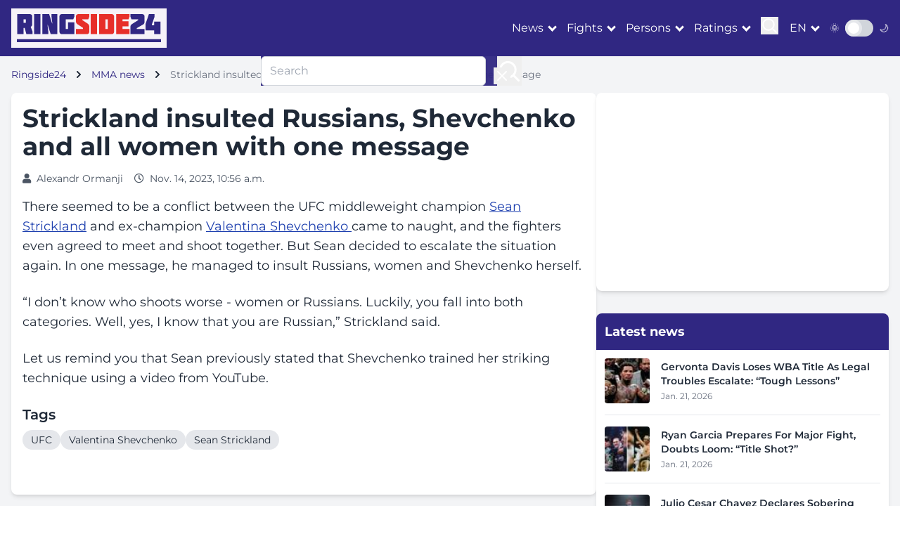

--- FILE ---
content_type: text/html; charset=utf-8
request_url: https://ringside24.com/en/95205-strickland-insulted-russians-shevchenko-and-all-women-with-one-message
body_size: 10234
content:
<!DOCTYPE html>
<html lang="en">
	<head>
		<meta charset="utf-8" />
		<meta name="viewport" content="width=device-width, initial-scale=1" />
		<meta http-equiv="X-UA-Compatible" content="IE=edge" />
		<meta name="robots" content="max-snippet:-1, max-image-preview:large" />

		<title>
		Strickland insulted Russians, Shevchenko and all women with one message &ndash; RingSide24
		</title>

		
		
			<meta name="description" content="There seemed to be a conflict between the UFC middleweight champion Sean Strickland and ex-champion Valentina Shevchenko came to naught, and the fighters even agreed to meet and shoot together. But Sean decided to escalate the situation again. In one message, he managed to insult Russians, women and Shevchenko herself." />
		

		<meta name="google-site-verification" content="0rFezepOBiw95ZUB3nJ4S2ZPFGexOsU-4s-PPyqmW8o" />
		<meta name="google-site-verification" content="O8ukmYJ2V2HzuQaSKN4M4t8ia8jGlzsFx9PRYeeUb8c" />
		<meta name="google-site-verification" content="msqUS24NlArHrSYdxmNXVXfTZQQWAExPsiqWrt2-rBE" />

		<meta name="theme-color" content="#302782" />
		<meta name="apple-mobile-web-app-title" content="RingSide24.com" />
		<meta name="application-name" content="RingSide24.com" />
		<meta name="apple-mobile-web-app-capable" content="yes" />
		<meta name="mobile-web-app-capable" content="yes" />
		<meta name="apple-touch-fullscreen" content="yes" />

		

		
	
			<link rel="dns-prefetch" href="//cdnjs.cloudflare.com" />
			<link rel="dns-prefetch" href="//fonts.googleapis.com" />
			<link rel="dns-prefetch" href="//mm.magnet.kiev.ua" />
			
				
					<link rel="dns-prefetch" href="//www.googletagservices.com" />
					<link rel="dns-prefetch" href="//securepubads.g.doubleclick.net" />
					<link rel="dns-prefetch" href="//pagead2.googlesyndication.com" />
				
				
			
			
				<link rel="preload" as="style" href="/static/CACHE/css/be944adbaa5d.css" />
			
			<link rel="preload" as="style" href="https://cdnjs.cloudflare.com/ajax/libs/font-awesome/5.15.3/css/all.min.css" />
		
	


		
	
	
		<meta property="og:site_name" content="ringside24.com" />
	
	<meta property="og:type" content="article" />
	<meta property="og:title" content="Strickland insulted Russians, Shevchenko and all women with one message" />
	<meta property="og:description" content="There seemed to be a conflict between the UFC middleweight champion Sean Strickland and ex-champion Valentina Shevchenko came to naught, and the fighters even agreed to meet and shoot together. But Sean decided to escalate the situation again. In one message, he managed to insult Russians, women and Shevchenko herself." />
	<meta property="og:article:published_time" content="2023-11-14T17:56:28+02:00" />
	<meta property="og:url" content="https://ringside24.com/en/95205-strickland-insulted-russians-shevchenko-and-all-women-with-one-message" />
	<meta property="og:image" content="" />

	<meta name="twitter:card" content="summary_large_image" />
	<meta name="twitter:description" content="There seemed to be a conflict between the UFC middleweight champion Sean Strickland and ex-champion ..." />
	<meta name="twitter:title" content="Strickland insulted Russians, Shevchenko and all women with one message" />
	<meta name="twitter:url" content="https://ringside24.com/en/95205-strickland-insulted-russians-shevchenko-and-all-women-with-one-message" />
	
		<meta name="twitter:site" content="@Ringside24En" />
		<meta name="twitter:creator" content="@Ringside24En" />
	
	

	
	<link rel="alternate" hreflang="ru" href="https://ringside24.com/ru/95204-striklend-odnim-soobsheniem-oskorbil-russkih-shevchenko-i-vseh-zhenshin" />

	<link rel="alternate" hreflang="en" href="https://ringside24.com/en/95205-strickland-insulted-russians-shevchenko-and-all-women-with-one-message" />

	<link rel="alternate" hreflang="de" href="https://ringside24.com/de/95206-strickland-beleidigte-russen-schewtschenko-und-alle-frauen-mit-einer-botschaft" />

	<link rel="alternate" hreflang="es" href="https://ringside24.com/es/95207-strickland-insult-a-los-rusos-a-shevchenko-y-a-todas-las-mujeres-con-un-mensaje" />

	<link rel="alternate" hreflang="nl" href="https://ringside24.com/nl/95208-strickland-beledigde-russen-shevchenko-en-alle-vrouwen-met-n-bericht" />

	<link rel="alternate" hreflang="pt" href="https://ringside24.com/pt/95209-strickland-insultou-os-russos-shevchenko-e-todas-as-mulheres-com-uma-mensagem" />


	
		
			<link rel="amphtml" href="https://ringside24.com/en/95205-strickland-insulted-russians-shevchenko-and-all-women-with-one-message.amp" />
		
	

	<link rel="alternate" type="application/rss+xml" href="https://ringside24.com/en/rss-mma.xml" />


		
	
			<script type="application/ld+json">
			{
				"@context": "https://schema.org",
				"@type": "WebSite",
				"name": "RingSide24",
				"url": "https://ringside24.com/",
				"potentialAction": {
					"@type": "SearchAction",
					"target": "https://ringside24.com/en/search/?q={search_term_string}",
					"query-input": "required name=search_term_string"
				}
			}
			</script>
		
	<script type="application/ld+json">
	{
		"@context": "https://schema.org",
		"@type": "NewsArticle",
		"headline": "Strickland insulted Russians, Shevchenko and all women with one message",
		"name": "Strickland insulted Russians, Shevchenko and all women with one message",
		"url": "https://ringside24.com/en/95205-strickland-insulted-russians-shevchenko-and-all-women-with-one-message",
		
		
			
				"keywords": [
					"UFC"
					,"Valentina Shevchenko","Sean Strickland"
				],
			
		
		
		"description": "There seemed to be a conflict between the UFC middleweight champion Sean Strickland and ex-champion Valentina Shevchenko came to naught, and the fighters even agreed to meet and shoot together. But Sean decided to escalate the situation again. In one message, he managed to insult Russians, women and Shevchenko herself.",
		"articleSection": "MMA news",
		"image": {
			"@type": "ImageObject",
			"@id": "",
			"url": ""
		},
		"thumbnailUrl": "",
		"dateCreated": "2023-11-14T17:56:28+02:00",
		"datePublished": "2023-11-14T17:56:28+02:00",
		"dateModified": "2023-11-14T17:56:28+02:00",
		"author": {
			"@type": "Person",
			"name": "Alexandr Ormanji",
			"url": "https://ringside24.com/en/author/alexandr-ormanji/"
		},
		"publisher": {
			"@type": [
				"Organization",
				"NewsMediaOrganization"
			],
			"@id": "https://ringside24.com/#organization",
			"name": "RingSide24",
			"url": "https://ringside24.com",
			"logo": {
				"@type": "ImageObject",
				"url": "https://ringside24.com/static/img/ringside_logo.png",
				"width": "205",
				"height": "40"
			},
			"brand": "RingSide24",
			"publishingPrinciples": "https://ringside24.com/en/about#editorial-guidelines",
			"sameAs": [
				"https://twitter.com/ringside24",
				"https://www.facebook.com/ringside24/",
				"https://www.pinterest.com/ringsidesite/",
				"https://www.crunchbase.com/organization/ringside24"
			]
		},
		"mainEntityOfPage": {
			"@type": "WebPage",
			"@id": "https://ringside24.com/en/95205-strickland-insulted-russians-shevchenko-and-all-women-with-one-message/#webpage",
			"url": "https://ringside24.com/en/95205-strickland-insulted-russians-shevchenko-and-all-women-with-one-message",
			"primaryImageOfPage": {
				"@id": ""
			},
			"inLanguage": "en",
			"isPartOf": {
				"@type": "Website",
				"@id": "https://ringside24.com/#website",
				"name": "ringside24.com",
				"url": "https://ringside24.com/",
				"publisher": {
					"@id": "https://ringside24.com/#organization"
				}
			}
		}
	}
	</script>


		<link rel="shortcut icon" href="/favicon.ico" />
		<link rel="canonical" href="https://ringside24.com/en/95205-strickland-insulted-russians-shevchenko-and-all-women-with-one-message" />

		
		<link rel="stylesheet" href="/static/CACHE/css/be944adbaa5d.css" type="text/css" media="all" />
		

		
			<link rel="stylesheet" href="https://cdnjs.cloudflare.com/ajax/libs/font-awesome/5.15.3/css/all.min.css" />
		

		
			
				<rs-script data-js="loadlater" data-src="https://www.googletagservices.com/tag/js/gpt.js"></rs-script>
				<script>
					var googletag = googletag || {};
					googletag.cmd = googletag.cmd || [];
					
	var gptadslots=[],
	gptIndex = -1;

					googletag.cmd.push(function() {
						googletag.pubads().set('videoAdStartMuted', true);
						googletag.pubads().collapseEmptyDivs(true);
						googletag.pubads().enableSingleRequest();
						
						googletag.enableServices();
					});
				</script>
			
		

		
			
				
			
		

		
		

	</head>
	<body>
	<div id="wrapper" class="bg-gray-100 dark:bg-gray-900 text-gray-800 dark:text-gray-200">

		

<header class="bg-ringside-blue text-white sticky top-0 z-50">
	<nav class="container px-1 sm:px-4">
		<div class="flex items-center justify-between py-3">
			<a href="/" class="logo p-2 inline-block"><img src="/static/img/ringside_logo.png" alt="Ringside24" width="205" height="40" /></a>

			<div class="flex items-center space-x-4">
				<div class="hidden lg:flex items-center space-x-4">

						<div class="dropdown" data-js="dropdown">
							<a href="#" class="hover:text-ringside-red transition-duration-300">News</a>
							<ul class="bg-ringside-blue">
								<li><a href="/en/news/boxing/" class="hover:text-ringside-red transition-duration-300 p-2 border-b border-gray-200 dark:border-gray-700 block">Boxing News</a></li>
								<li><a href="/en/news/mma/" class="hover:text-ringside-red transition-duration-300 p-2 border-b border-gray-200 dark:border-gray-700 block">MMA news</a></li>
								<li><a href="/en/news/kickboxing/" class="hover:text-ringside-red transition-duration-300 p-2 border-b border-gray-200 dark:border-gray-700 block">Kickboxing news</a></li>
							</ul>
						</div>
						<div class="dropdown" data-js="dropdown">
							<a href="#" class="hover:text-ringside-red transition-duration-300">Fights</a>
							<ul class="bg-ringside-blue">
								<li><a href="/en/boxing-schedule/" class="hover:text-ringside-red transition-duration-300 p-2 border-b border-gray-200 dark:border-gray-700 block">Boxing schedule</a></li>
								<li><a href="/en/boxing-results/" class="hover:text-ringside-red transition-duration-300 p-2 border-b border-gray-200 dark:border-gray-700 block">Boxing Results</a></li>
								<li><a href="/en/mma-schedule/" class="hover:text-ringside-red transition-duration-300 p-2 border-b border-gray-200 dark:border-gray-700 block">MMA Schedule</a></li>
								<li><a href="/en/mma-results/" class="hover:text-ringside-red transition-duration-300 p-2 border-b border-gray-200 dark:border-gray-700 block">MMA Results</a></li>
							</ul>
						</div>
						<div class="dropdown" data-js="dropdown">
							<a href="#" class="hover:text-ringside-red transition-duration-300">Persons</a>
							<ul class="bg-ringside-blue">
								<li><a href="/en/persons/boxers/" class="hover:text-ringside-red transition-duration-300 p-2 border-b border-gray-200 dark:border-gray-700 block">Fighters</a></li>
								<li><a href="/en/persons/mma-fighters/" class="hover:text-ringside-red transition-duration-300 p-2 border-b border-gray-200 dark:border-gray-700 block">MMA Fighters</a></li>
							</ul>
						</div>
						<div class="dropdown" data-js="dropdown">
							<a href="#" class="hover:text-ringside-red transition-duration-300">Ratings</a>
							<ul class="bg-ringside-blue">
								<li><a href="/en/boxing-rankings/" class="hover:text-ringside-red transition-duration-300 p-2 border-b border-gray-200 dark:border-gray-700 block">Boxing Rankings</a></li>
								<li><span class="transition-duration-300 p-2 border-b border-gray-200 dark:border-gray-700 block">By organization</span></li>
								<li class="pl-6"><a href="/en/boxing-rankings/wbc/" class="hover:text-ringside-red transition-duration-300 p-2 border-b border-gray-200 dark:border-gray-700 block">WBC</a></li>
								<li class="pl-6"><a href="/en/boxing-rankings/wba/" class="hover:text-ringside-red transition-duration-300 p-2 border-b border-gray-200 dark:border-gray-700 block">WBA</a></li>
								<li class="pl-6"><a href="/en/boxing-rankings/wbo/" class="hover:text-ringside-red transition-duration-300 p-2 border-b border-gray-200 dark:border-gray-700 block">WBO</a></li>
								<li class="pl-6"><a href="/en/boxing-rankings/ibf/" class="hover:text-ringside-red transition-duration-300 p-2 border-b border-gray-200 dark:border-gray-700 block">IBF</a></li>
							</ul>
						</div>

					<div>
						<button class="focus:outline-none" data-js="search">
							<svg id="icon-search" width="25" height="25" viewBox="0 0 24 24" fill="none" xmlns="http://www.w3.org/2000/svg">
								<path d="M15.7955 15.8111L21 21M18 10.5C18 14.6421 14.6421 18 10.5 18C6.35786 18 3 14.6421 3 10.5C3 6.35786 6.35786 3 10.5 3C14.6421 3 18 6.35786 18 10.5Z" stroke="#ffffff" stroke-width="2" stroke-linecap="round" stroke-linejoin="round"/>
							</svg>
						</button>
					</div>
				</div>

				<div class="flex items-center">
					<div class="dropdown" data-js="dropdown">
						<a href="/en/" class="hover:text-ringside-red transition-duration-300 uppercase">en</a>
						<ul class="bg-ringside-blue">
							
								
								<li><a href="/ru/95204-striklend-odnim-soobsheniem-oskorbil-russkih-shevchenko-i-vseh-zhenshin" class="hover:text-ringside-red transition-duration-300 p-2 border-b border-gray-200 dark:border-gray-700 block">Russian</a></li>
								
							
								
								<li><a href="/de/95206-strickland-beleidigte-russen-schewtschenko-und-alle-frauen-mit-einer-botschaft" class="hover:text-ringside-red transition-duration-300 p-2 border-b border-gray-200 dark:border-gray-700 block">German</a></li>
								
							
								
								<li><a href="/uk/" class="hover:text-ringside-red transition-duration-300 p-2 border-b border-gray-200 dark:border-gray-700 block">Ukrainian</a></li>
								
							
						</ul>
					</div>
				</div>

				<div class="flex items-center">
					<span class="mr-2 text-sm">🌞</span>
					<div class="relative inline-block w-10 mr-2 align-middle select-none transition duration-200 ease-in">
						<input type="checkbox" name="toggle" id="theme-toggle" class="toggle-checkbox absolute block w-6 h-6 rounded-full bg-white border-4 appearance-none cursor-pointer" data-js="theme-toggle" />
						<label for="theme-toggle" class="toggle-label block overflow-hidden h-6 rounded-full bg-gray-300 cursor-pointer"></label>
					</div>
					<span class="text-sm">🌙</span>
				</div>

                    <button class="lg:hidden focus:outline-none" data-js="mobile-menu">
                        <div class="icon-bar-wr">
                            <span class="icon-bar mb-1 block w-6 h-1 bg-white"></span>
                            <span class="icon-bar mb-1 block w-6 h-1 bg-white"></span>
                            <span class="icon-bar block w-6 h-1 bg-white"></span>
                        </div>
                    </button>
			</div>

		</div>
	</nav>
</header>

<div id="mobile-menu" class="fixed inset-0 bg-ringside-blue bg-opacity-95 z-50 transform translate-x-full transition-transform duration-300 ease-in-out lg:hidden">
	<div class="flex flex-col h-full justify-center items-center">
		<button class="absolute top-4 right-4 text-white">
                <svg class="w-6 h-6" fill="none" stroke="currentColor" viewBox="0 0 24 24" xmlns="http://www.w3.org/2000/svg">
                    <path stroke-linecap="round" stroke-linejoin="round" stroke-width="2" d="M6 18L18 6M6 6l12 12"></path>
                </svg>
		</button>
		<div class="accordion" data-js="accordion">

				<div>
					<a href="/en/news/boxing/" class="text-white text-xl py-2 hover:text-ringside-red">News</a>
					<ul class="hidden ml-2 py-2">
						<li><a href="/en/news/boxing/" class="text-white text-xl py-2 hover:text-ringside-red">Boxing News</a></li>
						<li><a href="/en/news/mma/" class="text-white text-xl py-2 hover:text-ringside-red">MMA news</a></li>
						<li><a href="/en/news/kickboxing/" class="text-white text-xl py-2 hover:text-ringside-red">Kickboxing news</a></li>
					</ul>
				</div>
				<div>
					<a href="/en/boxing-schedule/" class="text-white text-xl py-2 hover:text-ringside-red">Fights</a>
					<ul class="hidden ml-2 py-2">
						<li><a href="/en/boxing-schedule/" class="text-white text-xl py-2 hover:text-ringside-red">Boxing schedule</a></li>
						<li><a href="/en/boxing-results/" class="text-white text-xl py-2 hover:text-ringside-red">Boxing Results</a></li>
						<li><a href="/en/mma-schedule/" class="text-white text-xl py-2 hover:text-ringside-red">MMA Schedule</a></li>
						<li><a href="/en/mma-results/" class="text-white text-xl py-2 hover:text-ringside-red">MMA Results</a></li>
					</ul>
				</div>
				<div>
					<a href="/en/persons/boxers/" class="text-white text-xl py-2 hover:text-ringside-red">Persons</a>
					<ul class="hidden ml-2 py-2">
						<li><a href="/en/persons/boxers/" class="text-white text-xl py-2 hover:text-ringside-red">Fighters</a></li>
						<li><a href="/en/persons/mma-fighters/" class="text-white text-xl py-2 hover:text-ringside-red">MMA Fighters</a></li>
					</ul>
				</div>
				<div>
					<a href="/en/boxing-rankings/" class="text-white text-xl py-2 hover:text-ringside-red">Ratings</a>
					<ul class="hidden ml-2 py-2">
						<li><a href="/en/boxing-rankings/" class="text-white text-xl py-2 hover:text-ringside-red">Boxing Rankings</a></li>
						<li><a href="/en/boxing-rankings/wbc/" class="text-white text-xl py-2 hover:text-ringside-red">WBC</a></li>
						<li><a href="/en/boxing-rankings/wba/" class="text-white text-xl py-2 hover:text-ringside-red">WBA</a></li>
						<li><a href="/en/boxing-rankings/wbo/" class="text-white text-xl py-2 hover:text-ringside-red">WBO</a></li>
						<li><a href="/en/boxing-rankings/ibf/" class="text-white text-xl py-2 hover:text-ringside-red">IBF</a></li>
					</ul>
				</div>

		</div>
	</div>
</div>

<div id="search-menu" class="fixed inset-0 bg-ringside-blue bg-opacity-95 z-50 transform translate-x-full transition-transform duration-300 ease-in-out hidden lg:block">
	<div class="flex flex-col h-full justify-center items-center">
		<button class="absolute top-4 right-4 text-white">
                <svg class="w-6 h-6" fill="none" stroke="currentColor" viewBox="0 0 24 24" xmlns="http://www.w3.org/2000/svg">
                    <path stroke-linecap="round" stroke-linejoin="round" stroke-width="2" d="M6 18L18 6M6 6l12 12"></path>
                </svg>
		</button>
		<form action="/en/search/" method="get" class="flex">
			<input type="text" name="q" value="" placeholder="Search" class="w-80 px-3 py-2 border border-gray-300 rounded-md focus:outline-none focus:ring-2 focus:ring-ringside-blue" />
			<button type="submit" class="ml-4 focus:outline-none">
				<svg width="35" height="35" viewBox="0 0 24 24" fill="none" xmlns="http://www.w3.org/2000/svg">
					<path d="M15.7955 15.8111L21 21M18 10.5C18 14.6421 14.6421 18 10.5 18C6.35786 18 3 14.6421 3 10.5C3 6.35786 6.35786 3 10.5 3C14.6421 3 18 6.35786 18 10.5Z" stroke="#ffffff" stroke-width="2" stroke-linecap="round" stroke-linejoin="round"/>
				</svg>
			</button>
		</form>
	</div>
</div>

		
			



	
		

			


			


			

			


			


			


			


			


			


			
				
					<div id="ringside_branding">
						<script>
							(function () {
								googletag.cmd.push(function() {
									googletag.defineSlot('/146704994/ringside_branding', [1, 1], 'ringside_branding').addService(googletag.pubads());
									googletag.display('ringside_branding');
								});
							})();
						</script>
					</div>
				
			


		
	


	


		

		<main class="container py-4 px-1 sm:px-4">
			
	<nav class="text-sm mb-4">
		<ol class="flex flex-row list-none p-0 overflow-x-auto" itemscope itemtype="https://schema.org/BreadcrumbList">
			<li class="flex items-center text-nowrap" itemprop="itemListElement" itemscope itemtype="https://schema.org/ListItem">
				<a href="/" class="text-ringside-blue dark:text-ringside-red" itemprop="item"><span itemprop="name">Ringside24</span></a>
				<svg class="fill-current w-3 h-3 mx-3" xmlns="http://www.w3.org/2000/svg" viewBox="0 0 320 512"><path d="M285.476 272.971L91.132 467.314c-9.373 9.373-24.569 9.373-33.941 0l-22.667-22.667c-9.357-9.357-9.375-24.522-.04-33.901L188.505 256 34.484 101.255c-9.335-9.379-9.317-24.544.04-33.901l22.667-22.667c9.373-9.373 24.569-9.373 33.941 0L285.475 239.03c9.373 9.372 9.373 24.568.001 33.941z"/></svg>
				<meta itemprop="position" content="1" />
			</li>
			<li class="flex items-center text-nowrap" itemprop="itemListElement" itemscope itemtype="https://schema.org/ListItem">
				
					<a href="/en/mma/" class="text-ringside-blue dark:text-ringside-red" itemprop="item"><span itemprop="name">MMA news</span></a>
				
				
					<svg class="fill-current w-3 h-3 mx-3" xmlns="http://www.w3.org/2000/svg" viewBox="0 0 320 512"><path d="M285.476 272.971L91.132 467.314c-9.373 9.373-24.569 9.373-33.941 0l-22.667-22.667c-9.357-9.357-9.375-24.522-.04-33.901L188.505 256 34.484 101.255c-9.335-9.379-9.317-24.544.04-33.901l22.667-22.667c9.373-9.373 24.569-9.373 33.941 0L285.475 239.03c9.373 9.372 9.373 24.568.001 33.941z"/></svg>
				
				<meta itemprop="position" content="2" />
			</li>
			
			
				<li class="flex items-center text-nowrap text-gray-500">Strickland insulted Russians, Shevchenko and all women with one message</li>
			
		</ol>
	</nav>

			
			
				<section class="flex flex-col lg:flex-row gap-6">
					<div class="lg:w-2/3 space-y-8">
						
	

<article class="bg-white dark:bg-gray-800 rounded-lg shadow-md p-4">

	<h1 class="text-3xl sm:text-4xl font-bold mb-4">Strickland insulted Russians, Shevchenko and all women with one message</h1>

	<div class="flex flex-col sm:flex-row gap-2 text-sm text-gray-600 dark:text-gray-400 mb-4">
		<span class="mr-4"><i class="fas fa-user mr-2"></i><a href="/en/author/alexandr-ormanji/">Alexandr Ormanji</a></span>
		<span><i class="far fa-clock mr-2"></i>Nov. 14, 2023, 10:56 a.m.</span>
	</div>
	
	
		
	
	

	



	
		

			


			


			

			


			
				
					<div id="allboxing_post_foto_95205" class="mb-6 text-center" style="min-height:89px;"></div>
					<script>
						gptIndex++;
						(function (gptIndex) {
							var el = document.getElementById('allboxing_post_foto_95205');
							el.setAttribute('data-gpt-index', gptIndex);
							if (typeof OA_branding == "undefined") {
								googletag.cmd.push(function() {
									var mapping_post_1 = googletag.sizeMapping().
									addSize([1280, 700], [[728, 90], 'fluid']).
									addSize([500, 500], [468, 60]).
									addSize([1, 1], [300, 250]).
									build();
									googletag.defineSlot('/146704994/ringside_post_foto', [[300, 250], [468, 60], [728, 90], 'fluid'], 'allboxing_post_foto_95205').defineSizeMapping(mapping_post_1).
									
									addService(googletag.pubads());
									googletag.display("allboxing_post_foto_95205");
								});
							} else {
								googletag.cmd.push(function() {
									var mapping_post_1 = googletag.sizeMapping().
									addSize([500, 500], [[468, 60], 'fluid']).
									addSize([1, 1], [300, 250]).
									build();
									googletag.defineSlot('/146704994/ringside_post_foto', [[300, 250], [468, 60], 'fluid'], 'allboxing_post_foto_95205').defineSizeMapping(mapping_post_1).
									
									addService(googletag.pubads());
									googletag.display("allboxing_post_foto_95205");
								});
							}
						})(gptIndex);
					</script>
				
			


			


			


			


			


			


		
	


	



	<div class="article-content text-lg">
		<p>There seemed to be a conflict between the UFC middleweight champion <a href="/en/persons/sean-strickland/">Sean Strickland</a> and ex-champion <a href="/en/persons/valentina-shevchenko/">Valentina Shevchenko </a>came to naught, and the fighters even agreed to meet and shoot together. But Sean decided to escalate the situation again. In one message, he managed to insult Russians, women and Shevchenko herself.</p>
<p>“I don’t know who shoots worse - women or Russians. Luckily, you fall into both categories. Well, yes, I know that you are Russian,” Strickland said.</p>
<p>Let us remind you that Sean previously stated that Shevchenko trained her striking technique using a video from YouTube.</p>
	</div>

	

	

	
	
		
			<div class="mt-6">
				<span class="block text-xl font-semibold mb-2">Tags</span>
				<div class="flex flex-wrap gap-2" data-js="folded">
					
						<a href="/en/tags/ufc/" class="bg-gray-200 dark:bg-gray-700 px-3 py-1 rounded-full text-sm hover:bg-ringside-blue hover:text-white transition">UFC</a>
					
					
						<a href="/en/persons/valentina-shevchenko/" class="bg-gray-200 dark:bg-gray-700 px-3 py-1 rounded-full text-sm hover:bg-ringside-blue hover:text-white transition">Valentina Shevchenko</a>
					
						<a href="/en/persons/sean-strickland/" class="bg-gray-200 dark:bg-gray-700 px-3 py-1 rounded-full text-sm hover:bg-ringside-blue hover:text-white transition">Sean Strickland</a>
					
				</div>
			</div>
		
	
	

	

	

	



	
		

			


			


			

			


			


			
				<div class="grid grid-cols-1 md:grid-cols-2 gap-6 mt-6 mb-6">
					<div class="col-span-2">
						<div id="allboxing_post_left_95205" class="text-center">
						<script>
							gptIndex++;
							(function (gptIndex) {
								var el = document.getElementById('allboxing_post_left_95205');
								el.setAttribute('data-gpt-index', gptIndex);
								if (typeof OA_branding == "undefined") {
									googletag.cmd.push(function() {
										var allboxing_post_left = googletag.sizeMapping().
										addSize([1280, 700], [[336, 280], [300, 250]]).
										addSize([1, 1], [300, 250]).
										build();
										googletag.defineSlot('/146704994/ringside_post_left', [[336, 280], [300, 250]], 'allboxing_post_left_95205').defineSizeMapping(allboxing_post_left).
										
										addService(googletag.pubads());
										googletag.display("allboxing_post_left_95205");
									});
								} else {
									googletag.cmd.push(function() {
										googletag.defineSlot('/146704994/ringside_post_left', [300, 250], 'allboxing_post_left_95205').
										
										addService(googletag.pubads());
										googletag.display("allboxing_post_left_95205");
									});
								}
							})(gptIndex);
						</script>
						</div>
					</div>
					<div class="col-span-2">
						<div id="allboxing_post_right_95205" class="text-center">
						<script>
							gptIndex++;
							(function (gptIndex) {
								var el = document.getElementById('allboxing_post_right_95205');
								el.setAttribute('data-gpt-index', gptIndex);
								if (typeof OA_branding == "undefined") {
									googletag.cmd.push(function() {
										var allboxing_post_right = googletag.sizeMapping().
										addSize([1280, 700], [[336, 280], [300, 250]]).
										addSize([1024, 500], [300, 250]).
										addSize([1, 1], []).
										build();
										googletag.defineSlot('/146704994/ringside_post_right', [[336, 280], [300, 250]], 'allboxing_post_right_95205').defineSizeMapping(allboxing_post_right).
										
										addService(googletag.pubads());
										googletag.display("allboxing_post_right_95205");
									});
								} else {
									googletag.cmd.push(function() {
										var allboxing_post_right = googletag.sizeMapping().
										addSize([1024, 500], [300, 250]).
										addSize([1, 1], []).
										build();
										googletag.defineSlot('/146704994/ringside_post_right', [300, 250], 'allboxing_post_right_95205').defineSizeMapping(allboxing_post_right).
										
										addService(googletag.pubads());
										googletag.display("allboxing_post_right_95205");
									});
								}
							})(gptIndex);
						</script>
						</div>
					</div>
				</div>
			


			


			


			


			


		
	


	



</article>
	<div class="mt-12">
		<h3 class="text-2xl font-semibold mb-4">More Stories</h3>
		<div class="grid grid-cols-1 md:grid-cols-2 gap-6">
			


	
		<article class="grid-post-descr bg-white dark:bg-gray-800 rounded-xl shadow-md overflow-hidden">
			<a href="/en/news/mma/247388-source-chimaev-is-alive-and-in-dubai" class="block">
				
					<img src="/media/cache/20/f6/20f65c35ecd3d2e9b80847f2c97025fb.jpg" alt="Source: Chimaev is alive and in Dubai" width="540" height="345" class="w-full h-48 object-cover" loading="lazy" />
				
				<div class="p-6">
					
					<h3 class="font-bold text-xl mb-2 dark:text-white">Source: Chimaev is alive and in Dubai</h3>
					<p class="text-gray-600 dark:text-gray-300 line-clamp-2">Khamzat Chimaev, the UFC middleweight champion, is alive, he is fine, and he is abroad. ...</p>
				</div>
			</a>
		</article>
	

	
		<article class="grid-post-descr bg-white dark:bg-gray-800 rounded-xl shadow-md overflow-hidden">
			<a href="/en/news/mma/247355-did-khamzat-chimaev-get-into-a-fatal-accident" class="block">
				
					<img src="/media/cache/30/8c/308c7ad8151675c8572abaf57c306985.jpg" alt="Did Khamzat Chimaev get into a fatal accident?" width="540" height="345" class="w-full h-48 object-cover" loading="lazy" />
				
				<div class="p-6">
					
					<h3 class="font-bold text-xl mb-2 dark:text-white">Did Khamzat Chimaev get into a fatal accident?</h3>
					<p class="text-gray-600 dark:text-gray-300 line-clamp-2">According to the NIYSO channel, there was an accident in Grozny involving representatives of the ...</p>
				</div>
			</a>
		</article>
	

	
		<article class="grid-post-descr bg-white dark:bg-gray-800 rounded-xl shadow-md overflow-hidden">
			<a href="/en/news/mma/245603-amosov-commented-on-his-successful-ufc-debut" class="block">
				
					<img src="/media/cache/d3/45/d345e23ccf92a573869a2ec9018fc0f0.jpg" alt="Amosov commented on his successful debut in the UFC" width="540" height="345" class="w-full h-48 object-cover" loading="lazy" />
				
				<div class="p-6">
					
					<h3 class="font-bold text-xl mb-2 dark:text-white">Amosov commented on his successful debut in the UFC</h3>
					<p class="text-gray-600 dark:text-gray-300 line-clamp-2">Ukrainian mixed martial artist, former Bellator middleweight champion Yaroslav Amosov spoke about his debut in ...</p>
				</div>
			</a>
		</article>
	

	
		<article class="grid-post-descr bg-white dark:bg-gray-800 rounded-xl shadow-md overflow-hidden">
			<a href="/en/news/mma/245599-ufc-on-espn-73-amosov-debuted-with-an-early-victory-and-other-tournament-results" class="block">
				
					<img src="/media/cache/38/d6/38d68eb8b9e2321ccbd9d39fcf1fd31e.jpg" alt="UFC on ESPN 73: Amosov debuted with an early victory and other tournament results" width="540" height="345" class="w-full h-48 object-cover" loading="lazy" />
				
				<div class="p-6">
					
					<h3 class="font-bold text-xl mb-2 dark:text-white">UFC on ESPN 73: Amosov debuted with an early victory and other tournament results</h3>
					<p class="text-gray-600 dark:text-gray-300 line-clamp-2">In the night of December 14 in Las Vegas, USA, the fighting show UFC on ...</p>
				</div>
			</a>
		</article>
	

	
		<article class="grid-post-descr bg-white dark:bg-gray-800 rounded-xl shadow-md overflow-hidden">
			<a href="/en/news/mma/245437-ufc-on-espn-73-amosov-successfully-passed-the-weigh-in-before-debuting-in-the-promotion" class="block">
				
					<img src="/media/cache/6f/af/6faf7efd319fd8a50a0274b7a8b97062.jpg" alt="UFC on ESPN 73: Amosov successfully passed the weigh-in before debuting in the promotion" width="540" height="345" class="w-full h-48 object-cover" loading="lazy" />
				
				<div class="p-6">
					
					<h3 class="font-bold text-xl mb-2 dark:text-white">UFC on ESPN 73: Amosov successfully passed the weigh-in before debuting in the promotion</h3>
					<p class="text-gray-600 dark:text-gray-300 line-clamp-2">In Las Vegas, USA, the official weigh-in ceremony of the UFC on ESPN 73 tournament ...</p>
				</div>
			</a>
		</article>
	

	
		<article class="grid-post-descr bg-white dark:bg-gray-800 rounded-xl shadow-md overflow-hidden">
			<a href="/en/news/mma/245174-dvalishvili-yielded-the-title-to-yan-and-other-results-of-the-ufc-323-tournament" class="block">
				
					<img src="/media/cache/d9/3e/d93e7fcb48bc402372651eb0f5ceb2af.jpg" alt="Dvalishvili surrendered the title to Yan and other results of the UFC 323 tournament" width="540" height="345" class="w-full h-48 object-cover" loading="lazy" />
				
				<div class="p-6">
					
					<h3 class="font-bold text-xl mb-2 dark:text-white">Dvalishvili surrendered the title to Yan and other results of the UFC 323 tournament</h3>
					<p class="text-gray-600 dark:text-gray-300 line-clamp-2">Presenting the results of the UFC 323 tournament, which took place on the night of ...</p>
				</div>
			</a>
		</article>
	

		</div>
	</div>
	<script src="/hitcounter/log/?content_type_id=11&object_id=95205&now=1768997289.322941"></script>


					</div>
					<aside class="lg:w-1/3 space-y-8">
						
	
		
							
								
									
										<div class="bg-white dark:bg-gray-800 rounded-lg shadow-md mb-6 p-4">
											



	
		

			


			
				<div style="min-height: 250px;" class="text-center">
				<div id="ringside_premium">
					<script>
						(function() {
							googletag.cmd.push(function() {
								var allboxing_premium = googletag.sizeMapping().addSize([1280, 700], [[300, 250], [300, 600], [336, 280]]).addSize([1, 1], [300, 250]).build();
								googletag.defineSlot('/146704994/ringside_premium', [[300, 250], [336, 280], [300, 600]], 'ringside_premium').defineSizeMapping(allboxing_premium).setTargeting('version', 'english').addService(googletag.pubads());
								googletag.display('ringside_premium');
							});
						})();
					</script>
				</div>
				</div>
			


			

			


			


			


			


			


			


			


		
	


	


										</div>
									
									<div id="sidebar-bookmakers" class="bookmakers-sidebar">
	
</div>
								
							
							
	
								<section class="bg-white dark:bg-gray-800 rounded-lg shadow-md mb-6">
									<h2 class="bg-ringside-blue text-white p-3 font-bold text-lg rounded-t-lg">
										Latest news
									</h2>
									<div class="space-y-4 p-3">
										
											


	
		<article class="flex items-center space-x-4 pb-4 border-b border-gray-200 dark:border-gray-700">
			
				
					<img src="/media/cache/3d/7c/3d7cfb6ff855780efda34691c39775f5.jpg" alt="Gervonta Davis Loses WBA Title As Legal Troubles Escalate: “Tough Lessons”" width="100"
						height="52" class="w-16 h-16 object-cover rounded" loading="lazy" />
				
			
			<div>
				<h3 class="font-semibold text-sm"><a href="/en/news/boxing/247532-gervonta-davis-loses-wba-title-as-legal-troubles-escalate-tough-lessons" class="hover:text-ringside-blue dark:hover:text-ringside-red">Gervonta Davis Loses WBA Title As Legal Troubles Escalate: “Tough Lessons”</a></h3>
				<p class="text-xs text-gray-500 dark:text-gray-400 mt-1">Jan. 21, 2026</p>
			</div>
		</article>
	

	
		<article class="flex items-center space-x-4 pb-4 border-b border-gray-200 dark:border-gray-700">
			
				
					<img src="/media/cache/af/30/af30694a0b41f2c55ffa1d31cda49cf5.jpg" alt="Ryan Garcia Prepares For Major Fight, Doubts Loom: “Title Shot?”" width="100"
						height="52" class="w-16 h-16 object-cover rounded" loading="lazy" />
				
			
			<div>
				<h3 class="font-semibold text-sm"><a href="/en/news/boxing/247531-ryan-garcia-prepares-for-major-fight-doubts-loom-title-shot" class="hover:text-ringside-blue dark:hover:text-ringside-red">Ryan Garcia Prepares For Major Fight, Doubts Loom: “Title Shot?”</a></h3>
				<p class="text-xs text-gray-500 dark:text-gray-400 mt-1">Jan. 21, 2026</p>
			</div>
		</article>
	

	
		<article class="flex items-center space-x-4 pb-4 border-b border-gray-200 dark:border-gray-700">
			
				
					<img src="/media/cache/4e/89/4e894d750cc3e94f5822b3ab9483d75d.jpg" alt="Julio Cesar Chavez Declares Sobering Truth On His Sons&#39; Boxing Careers" width="100"
						height="55" class="w-16 h-16 object-cover rounded" loading="lazy" />
				
			
			<div>
				<h3 class="font-semibold text-sm"><a href="/en/news/boxing/247530-julio-cesar-chavez-declares-sobering-truth-on-his-sons-boxing-careers" class="hover:text-ringside-blue dark:hover:text-ringside-red">Julio Cesar Chavez Declares Sobering Truth On His Sons&#39; Boxing Careers</a></h3>
				<p class="text-xs text-gray-500 dark:text-gray-400 mt-1">Jan. 21, 2026</p>
			</div>
		</article>
	

	
		<article class="flex items-center space-x-4 pb-4 border-b border-gray-200 dark:border-gray-700">
			
				
					<img src="/media/cache/f9/8a/f98a74b24fa77765239ff76e9d5573e6.jpg" alt="David Benavidez Snatches Canelo&#39;s Spot for Clash with Zurdo Ramirez" width="100"
						height="52" class="w-16 h-16 object-cover rounded" loading="lazy" />
				
			
			<div>
				<h3 class="font-semibold text-sm"><a href="/en/news/boxing/247529-david-benavidez-snatches-canelos-spot-for-clash-with-zurdo-ramirez" class="hover:text-ringside-blue dark:hover:text-ringside-red">David Benavidez Snatches Canelo&#39;s Spot for Clash with Zurdo Ramirez</a></h3>
				<p class="text-xs text-gray-500 dark:text-gray-400 mt-1">Jan. 20, 2026</p>
			</div>
		</article>
	

	
		<article class="flex items-center space-x-4 pb-4 border-b border-gray-200 dark:border-gray-700">
			
				
					<img src="/media/cache/1d/95/1d9528bf457430cefb6a00dff021bc84.jpg" alt="Jake Paul Sets Off Frenzy With Unusual Sign Language To Trump At CFP Title Game" width="100"
						height="52" class="w-16 h-16 object-cover rounded" loading="lazy" />
				
			
			<div>
				<h3 class="font-semibold text-sm"><a href="/en/news/boxing/247528-jake-paul-sets-off-frenzy-with-unusual-sign-language-to-trump-at-cfp-title-game" class="hover:text-ringside-blue dark:hover:text-ringside-red">Jake Paul Sets Off Frenzy With Unusual Sign Language To Trump At CFP Title Game</a></h3>
				<p class="text-xs text-gray-500 dark:text-gray-400 mt-1">Jan. 20, 2026</p>
			</div>
		</article>
	

	
		<article class="flex items-center space-x-4 pb-4 border-b border-gray-200 dark:border-gray-700">
			
				
					<img src="/media/cache/f5/9b/f59b18a9d0bd838b95f44b2c53c85938.jpg" alt="Saul Alvarez became the second highest-paid athlete in 2025" width="100"
						height="67" class="w-16 h-16 object-cover rounded" loading="lazy" />
				
			
			<div>
				<h3 class="font-semibold text-sm"><a href="/en/news/boxing/247526-saul-alvarez-became-the-second-highest-paid-athlete-in-2025" class="hover:text-ringside-blue dark:hover:text-ringside-red">Saul Alvarez became the second highest-paid athlete in 2025</a></h3>
				<p class="text-xs text-gray-500 dark:text-gray-400 mt-1">Jan. 20, 2026</p>
			</div>
		</article>
	

	
		<article class="flex items-center space-x-4 pb-4 border-b border-gray-200 dark:border-gray-700">
			
				
					<img src="/media/cache/5d/d4/5dd45d04efc96beb719d217d8b58bc78.jpg" alt="Ramirez will immediately fight Benavidez without an intermediate bout" width="100"
						height="60" class="w-16 h-16 object-cover rounded" loading="lazy" />
				
			
			<div>
				<h3 class="font-semibold text-sm"><a href="/en/news/boxing/247522-ramirez-will-immediately-fight-benavidez-without-an-intermediate-bout" class="hover:text-ringside-blue dark:hover:text-ringside-red">Ramirez will immediately fight Benavidez without an intermediate bout</a></h3>
				<p class="text-xs text-gray-500 dark:text-gray-400 mt-1">Jan. 20, 2026</p>
			</div>
		</article>
	

	
		<article class="flex items-center space-x-4 pb-4 border-b border-gray-200 dark:border-gray-700">
			
				
					<img src="/media/cache/6f/7a/6f7a37fd97bfbd1b6cade3592e306fa9.jpg" alt="Jermell Charlo plans to return to welterweight?" width="100"
						height="67" class="w-16 h-16 object-cover rounded" loading="lazy" />
				
			
			<div>
				<h3 class="font-semibold text-sm"><a href="/en/news/boxing/247518-jermell-charlo-plans-to-return-to-welterweight" class="hover:text-ringside-blue dark:hover:text-ringside-red">Jermell Charlo plans to return to welterweight?</a></h3>
				<p class="text-xs text-gray-500 dark:text-gray-400 mt-1">Jan. 20, 2026</p>
			</div>
		</article>
	

	
		<article class="flex items-center space-x-4 pb-4 border-b border-gray-200 dark:border-gray-700">
			
				
					<img src="/media/cache/c3/be/c3be495c41b75315665c599db75d076b.jpg" alt="Stevenson: &quot;I will use Lopez&#39;s shortcomings in the ring&quot;" width="100"
						height="67" class="w-16 h-16 object-cover rounded" loading="lazy" />
				
			
			<div>
				<h3 class="font-semibold text-sm"><a href="/en/news/boxing/247514-stevenson-i-will-use-lopezs-shortcomings-in-the-ring" class="hover:text-ringside-blue dark:hover:text-ringside-red">Stevenson: &quot;I will use Lopez&#39;s shortcomings in the ring&quot;</a></h3>
				<p class="text-xs text-gray-500 dark:text-gray-400 mt-1">Jan. 20, 2026</p>
			</div>
		</article>
	

	
		<article class="flex items-center space-x-4 pb-4 border-b border-gray-200 dark:border-gray-700">
			
				
					<img src="/media/cache/e8/4d/e84d28fc76e790c9e2a51ce2d854cd49.jpg" alt="Lopez: &quot;I will prove that Stevenson has gaps in his defense&quot;" width="100"
						height="67" class="w-16 h-16 object-cover rounded" loading="lazy" />
				
			
			<div>
				<h3 class="font-semibold text-sm"><a href="/en/news/boxing/247510-lopez-i-will-prove-that-stevenson-has-gaps-in-his-defense" class="hover:text-ringside-blue dark:hover:text-ringside-red">Lopez: &quot;I will prove that Stevenson has gaps in his defense&quot;</a></h3>
				<p class="text-xs text-gray-500 dark:text-gray-400 mt-1">Jan. 20, 2026</p>
			</div>
		</article>
	

										
									</div>
								</section>
							

	


							
								
									<div class="bg-white dark:bg-gray-800 rounded-lg shadow-md mt-6 p-4 sticky top-22">
										



	
		

			


			


			

			


			


			


			


			
				<div id="ringside_scroll" class="text-center"></div>
				<script>
					(function () {
						googletag.cmd.push(function() {
							gptadslots_scroll = googletag.defineSlot('/146704994/ringside_scroll', [300, 600], 'ringside_scroll').setTargeting('version', 'english').addService(googletag.pubads());
							googletag.pubads().refresh([gptadslots_scroll]);
						});
					})();
				</script>
			


			


			


		
	


	


									</div>
								
							
						
	

					</aside>
				</section>
				
	
		<section class="mt-12">
			<h3 class="text-2xl font-semibold mb-4">Comments</h3>
			<div class="bg-white dark:bg-gray-800 rounded-lg shadow-md p-6">

				<div id="disqus_thread"></div>
				<script>
					var disqus_config = function () {
						this.page.url = 'https://ringside24.com/en/95205-strickland-insulted-russians-shevchenko-and-all-women-with-one-message';
						this.page.identifier = '95,205';
					};
					(function() {
						var d = document, s = d.createElement('script');
						s.src = 'https://ringside24com.disqus.com/embed.js';
						s.setAttribute('data-timestamp', +new Date());
						(d.head || d.body).appendChild(s);
					})();
				</script>

				

			</div>
		</section>
	

			
		</main>

		

<footer class="bg-ringside-blue text-white mt-12">
	<div class="container py-8 px-2 sm:px-4">
		<div class="grid grid-cols-1 md:grid-cols-5 gap-8">
			<div>
				<h3 class="font-bold text-lg mb-4">About</h3>
				<ul class="space-y-2">
					<li><a href="/en/about/">About</a></li>
					<li><a href="/en/contact/">Contact</a></li>
					
						<li><a href="/en/advertise-with-us/">Advertise with Us</a></li>
					
					<li><a href="/en/policy/">Privacy Policy</a></li>
					<li><a href="https://magnet.kiev.ua/en/rules/" target="_blank" rel="nofollow">Terms of service</a></li>
				</ul>
			</div>
			<div>
				<h3 class="font-bold text-lg mb-4">Boxing</h3>
				<ul class="space-y-2">
					<li><a href="/en/boxing-schedule/">Boxing schedule</a></li>
					<li><a href="/en/boxing-results/">Boxing Results</a></li>
					<li><a href="/en/tags/world-boxing/">World Boxing</a></li>
					<li><a href="/en/tags/womens-boxing/">Women's boxing</a></li>
					<li><a href="/en/tags/ukrainian-boxing/">Ukrainian Boxing</a></li>
					<li><a href="/en/tags/olympic-boxing/">Olympic boxing</a></li>
				</ul>
			</div>
			<div>
				<h3 class="font-bold text-lg mb-4">MMA</h3>
				<ul class="space-y-2">
					<li><a href="/en/mma-schedule/">MMA Schedule: UFC, Bellator</a></li>
					<li><a href="/en/mma-results/">MMA Results: UFC, Bellator</a></li>
					<li><a href="/en/tags/ufc/">UFC</a></li>
					<li><a href="/en/tags/bellator/">Bellator</a></li>
					<li><a href="/en/tags/bkfc/">BKFC</a></li>
					<li><a href="/en/tags/one/">One Championship</a></li>
					<li><a href="/en/tags/pfl/">PFL</a></li>
				</ul>
			</div>
			<div>
				<h3 class="font-bold text-lg mb-4">Kickboxing</h3>
				<ul class="space-y-2">
					<li><a href="/en/tags/glory/">Glory</a></li>
				</ul>
			</div>
			<div>
				<h3 class="font-bold text-lg mb-4">
					
						Fighters
					
				</h3>
				<ul class="space-y-2">
					
						
						
							<li><a href="/en/persons/justin-gaethje/">Justin Gaethje</a></li>
							<li><a href="/en/persons/sean-omalley/">Sean O'Malley</a></li>
							<li><a href="/en/persons/max-holloway/">Max Holloway</a></li>
							<li><a href="/en/persons/jon-jones/">Jon Jones</a></li>
							<li><a href="/en/persons/leon-edwards/">Leon Edwards</a></li>
							<li><a href="/en/persons/dustin-poirier/">Dustin Poirier</a></li>
							<li><a href="/en/persons/tony-ferguson/">Tony Ferguson</a></li>
						
						
						
						
						
					
				</ul>
			</div>
		</div>
		<div class="mt-8 pt-8 border-t border-gray-700 text-center">
                <p>
				
					&copy; Ringside24.com, 2026. All Rights Reserved. Articles may be reproduced, provided «Ringside24.com» is cited as the source.
				
			 </p>
			<div class="mt-4 flex justify-center space-x-4">
				
				
					<a href="https://twitter.com/Ringside24En" target="_blank" rel="nofollow" class="text-white hover:text-ringside-red"><i class="fab fa-twitter"></i></a>
					<a href="https://www.facebook.com/Ringside24En-1211542432276185/" target="_blank" rel="nofollow" class="text-white hover:text-ringside-red"><i class="fab fa-facebook-f"></i></a>
				
			</div>
		</div>
	</div>
</footer>

		
			<script src="/static/js/ring/jquery-all.js?v=09122025"></script>
			<script src="/static/js/ring/core-scripts.js?v=09122025"></script>
			<script src="/static/js/ring/core.js?v=09122025"></script>
		

		
	
		
	<script id="dsq-count-scr" src="//ringside24com.disqus.com/count.js" async></script>


		
		

		<!-- Matomo -->
		<rs-script data-js="loadlater" data-wait="2500">
			var _paq = window._paq = window._paq || [];
			_paq.push(['trackPageView']);
			_paq.push(['enableLinkTracking']);
			(function() {
				var u="//mm.magnet.kiev.ua/";
				_paq.push(['setTrackerUrl', u+'matomo.php']);
				_paq.push(['setSiteId', '1']);
				var d=document, g=d.createElement('script'), s=d.getElementsByTagName('script')[0];
				g.async=true; g.src=u+'matomo.js'; s.parentNode.insertBefore(g,s);
			})();
		</rs-script>
		<!-- End Matomo -->

		
			<!-- Google tag (gtag.js) G4 -->
			<rs-script data-js="loadlater" data-wait="2500" data-src="https://www.googletagmanager.com/gtag/js?id=G-DPZJLB78XY"></rs-script>
			<rs-script data-js="loadlater" data-wait="2200">
				window.dataLayer = window.dataLayer || [];
				function gtag(){dataLayer.push(arguments);}
				gtag('js', new Date());
				gtag('config', 'G-DPZJLB78XY');
			</rs-script>
			<!-- End Google tag (gtag.js) G4 -->
		

		
			



	
		

			


			


			
				<div id="ringside_interstitial">
				<script>
					(function() {
						googletag.cmd.push(function() {
							var ringside_interstitial = googletag.defineOutOfPageSlot('/146704994/ringside_interstitial', googletag.enums.OutOfPageFormat.INTERSTITIAL);
							if( ringside_interstitial ) {
								ringside_interstitial.addService(googletag.pubads());
							}
						});
					})();
				</script>
				</div>
			

			


			


			


			


			


			


			


		
	


	


		

		
			



	
		

			


			


			

			
				
			


			


			


			


			


			


			


		
	


	


		

		<!-- LoadLater -->
		<script>function loadLater(){document.querySelectorAll('[data-js="loadlater"]').forEach((e=>{var t=e.dataset.wait||0,a=e.dataset.src||0,d=document.createElement("script");setTimeout((()=>{a?(d.src=a,d.async=!0,document.head.appendChild(d)):(d.innerHTML=e.innerHTML,e.after(d)),e.remove()}),t)}))}"loading"===document.readyState?document.addEventListener("DOMContentLoaded",loadLater):loadLater();</script>

	</div>
	</body>
</html>

--- FILE ---
content_type: text/html; charset=utf-8
request_url: https://www.google.com/recaptcha/api2/aframe
body_size: 268
content:
<!DOCTYPE HTML><html><head><meta http-equiv="content-type" content="text/html; charset=UTF-8"></head><body><script nonce="WfjeGBKeIfMvCIjmH85ECA">/** Anti-fraud and anti-abuse applications only. See google.com/recaptcha */ try{var clients={'sodar':'https://pagead2.googlesyndication.com/pagead/sodar?'};window.addEventListener("message",function(a){try{if(a.source===window.parent){var b=JSON.parse(a.data);var c=clients[b['id']];if(c){var d=document.createElement('img');d.src=c+b['params']+'&rc='+(localStorage.getItem("rc::a")?sessionStorage.getItem("rc::b"):"");window.document.body.appendChild(d);sessionStorage.setItem("rc::e",parseInt(sessionStorage.getItem("rc::e")||0)+1);localStorage.setItem("rc::h",'1768997292748');}}}catch(b){}});window.parent.postMessage("_grecaptcha_ready", "*");}catch(b){}</script></body></html>

--- FILE ---
content_type: text/css
request_url: https://ringside24.com/static/css/ring/colorbox.css?v=2
body_size: 1105
content:
/*
	Colorbox Core Style:
	The following CSS is consistent between example themes and should not be altered.
*/
#colorbox, #cboxOverlay, #cboxWrapper{position:absolute; top:0; left:0; z-index:9999; overflow:hidden; -webkit-transform: translate3d(0,0,0);}
#cboxWrapper {max-width:none;}
#cboxOverlay{position:fixed; width:100%; height:100%;}
#cboxMiddleLeft, #cboxBottomLeft{clear:left;}
#cboxContent{position:relative;}
#cboxLoadedContent{overflow:auto; -webkit-overflow-scrolling: touch;}
#cboxTitle{margin:0;}
#cboxLoadingOverlay, #cboxLoadingGraphic{position:absolute; top:0; left:0; width:100%; height:100%;}
#cboxPrevious, #cboxNext, #cboxClose, #cboxSlideshow{cursor:pointer;}
.cboxPhoto{float:left; margin:auto; border:0; display:block; max-width:none; -ms-interpolation-mode:bicubic;}
.cboxIframe{width:100%; height:100%; display:block; border:0; padding:0; margin:0;}
#colorbox, #cboxContent, #cboxLoadedContent{box-sizing:content-box; -moz-box-sizing:content-box; -webkit-box-sizing:content-box;}

/*
	User Style:
	Change the following styles to modify the appearance of Colorbox.  They are
	ordered & tabbed in a way that represents the nesting of the generated HTML.
*/
#cboxOverlay{background:#222; opacity: 0.9; filter: alpha(opacity = 90);}
#colorbox{background:#fff;box-shadow: 0 0 35px rgba(0,0,0,0.9);border: 1px solid #ccc;border-radius:5px;outline:0;}
#cboxContent{}
.cboxIframe{background:#fff;}
#cboxError{padding:50px;}
#cboxLoadedContent{padding:7px;}
#cboxTitle{position:absolute; top:-20px; left:0; color:#ccc;}
#cboxCurrent{position:absolute; top:-20px; right:0px; color:#ccc;}
#cboxLoadingGraphic{background:url('/static/img/ajax-loader-big.gif') no-repeat 50% 50%;}

/* these elements are buttons, and may need to have additional styles reset to avoid unwanted base styles */
#cboxPrevious, #cboxNext, #cboxSlideshow, #cboxClose {border:0; padding:0; margin:0; overflow:visible; width:auto; background:none; }

/* avoid outlines on :active (mouseclick), but preserve outlines on :focus (tabbed navigating) */
#cboxPrevious:active, #cboxNext:active, #cboxSlideshow:active, #cboxClose:active {outline:0;}

#cboxSlideshow{position:absolute; top:-20px; right:90px; color:#fff;}
#cboxPrevious, #cboxNext, #cboxClose {display:block; position:absolute;}

#cboxPrevious, #cboxNext{background:#fff; opacity:.55;}
#cboxPrevious:before, #cboxNext:before{content:'\0020'; width:0;	height:0;	padding:5px; display:inline-block; vertical-align:middle; border-style:solid; border-color: #555; border-width: 0 3px 3px 0; transform: rotate(135deg);}
#cboxNext:before{transform: rotate(-45deg);}
#cboxPrevious{padding: 10px 12px 11px 16px; top:50%; left:3px;}
#cboxPrevious:hover, #cboxNext:hover{opacity: 1;}
#cboxNext{padding: 10px 16px 11px 10px; top:50%; right:3px;}
#cboxClose{width:26px; height:26px; line-height:0; padding: 1px 5px 3px 5px; top:3px; right:3px; font-size:17px; font-weight:bold; color:#555; border:1px solid #ddd; border-radius: 5px;}
#cboxClose:hover{color:#ff0000;}

--- FILE ---
content_type: application/javascript; charset=utf-8
request_url: https://fundingchoicesmessages.google.com/f/AGSKWxWFculX_hxLqOKOcp866vkSUYp0gc4Be1lVyeyEHZDRoHWPfzaqzp_RDXDxArBpw00WXfEN4TFet0vvpJV6aVukQbN9eKuzl8H-4ovJtMiYCgFGpDdLRWtro2jHphVQpNkPL7JBVd1DIpZ8epEAIU_9ZPRHOaVVb--AvjU8pgZ2UZFCmqM4y6bywg5B/_/getadvertimageservlet?/ads5./custom/ads/700_200._585x75_
body_size: -1293
content:
window['4221a45e-303c-4fb9-9515-b1a022197bae'] = true;